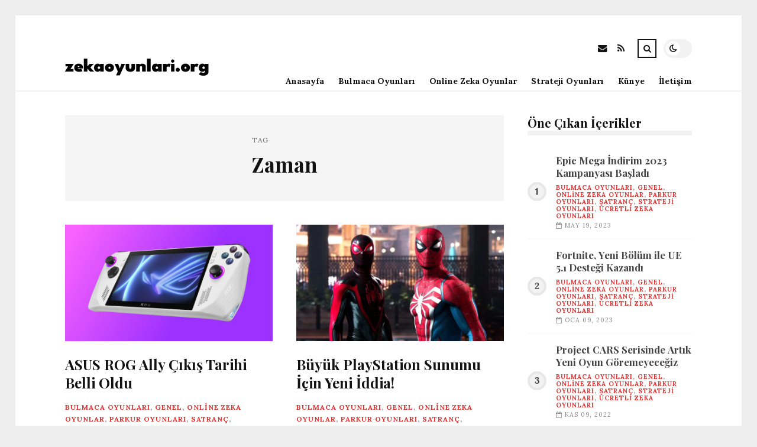

--- FILE ---
content_type: text/html; charset=UTF-8
request_url: https://zekaoyunlari.org/etiket/zaman
body_size: 11488
content:
<!DOCTYPE html>
<html lang="tr">

<head>

	<meta charset="UTF-8" />
	<!-- Mobile Specific Metas -->
	<meta name="viewport" content="width=device-width, initial-scale=1, maximum-scale=5">

	<title>Zaman &#8211; zekaoyunlari.org | Eğlenirken Geliş</title>
<meta name='robots' content='max-image-preview:large' />
<link rel='dns-prefetch' href='//fonts.googleapis.com' />
<link rel="alternate" type="application/rss+xml" title="zekaoyunlari.org | Eğlenirken Geliş &raquo; akışı" href="https://zekaoyunlari.org/feed" />
<link rel="alternate" type="application/rss+xml" title="zekaoyunlari.org | Eğlenirken Geliş &raquo; yorum akışı" href="https://zekaoyunlari.org/comments/feed" />
<link rel="alternate" type="application/rss+xml" title="zekaoyunlari.org | Eğlenirken Geliş &raquo; Zaman etiket akışı" href="https://zekaoyunlari.org/etiket/zaman/feed" />
<style id='wp-img-auto-sizes-contain-inline-css' type='text/css'>
img:is([sizes=auto i],[sizes^="auto," i]){contain-intrinsic-size:3000px 1500px}
/*# sourceURL=wp-img-auto-sizes-contain-inline-css */
</style>
<style id='wp-emoji-styles-inline-css' type='text/css'>

	img.wp-smiley, img.emoji {
		display: inline !important;
		border: none !important;
		box-shadow: none !important;
		height: 1em !important;
		width: 1em !important;
		margin: 0 0.07em !important;
		vertical-align: -0.1em !important;
		background: none !important;
		padding: 0 !important;
	}
/*# sourceURL=wp-emoji-styles-inline-css */
</style>
<style id='wp-block-library-inline-css' type='text/css'>
:root{--wp-block-synced-color:#7a00df;--wp-block-synced-color--rgb:122,0,223;--wp-bound-block-color:var(--wp-block-synced-color);--wp-editor-canvas-background:#ddd;--wp-admin-theme-color:#007cba;--wp-admin-theme-color--rgb:0,124,186;--wp-admin-theme-color-darker-10:#006ba1;--wp-admin-theme-color-darker-10--rgb:0,107,160.5;--wp-admin-theme-color-darker-20:#005a87;--wp-admin-theme-color-darker-20--rgb:0,90,135;--wp-admin-border-width-focus:2px}@media (min-resolution:192dpi){:root{--wp-admin-border-width-focus:1.5px}}.wp-element-button{cursor:pointer}:root .has-very-light-gray-background-color{background-color:#eee}:root .has-very-dark-gray-background-color{background-color:#313131}:root .has-very-light-gray-color{color:#eee}:root .has-very-dark-gray-color{color:#313131}:root .has-vivid-green-cyan-to-vivid-cyan-blue-gradient-background{background:linear-gradient(135deg,#00d084,#0693e3)}:root .has-purple-crush-gradient-background{background:linear-gradient(135deg,#34e2e4,#4721fb 50%,#ab1dfe)}:root .has-hazy-dawn-gradient-background{background:linear-gradient(135deg,#faaca8,#dad0ec)}:root .has-subdued-olive-gradient-background{background:linear-gradient(135deg,#fafae1,#67a671)}:root .has-atomic-cream-gradient-background{background:linear-gradient(135deg,#fdd79a,#004a59)}:root .has-nightshade-gradient-background{background:linear-gradient(135deg,#330968,#31cdcf)}:root .has-midnight-gradient-background{background:linear-gradient(135deg,#020381,#2874fc)}:root{--wp--preset--font-size--normal:16px;--wp--preset--font-size--huge:42px}.has-regular-font-size{font-size:1em}.has-larger-font-size{font-size:2.625em}.has-normal-font-size{font-size:var(--wp--preset--font-size--normal)}.has-huge-font-size{font-size:var(--wp--preset--font-size--huge)}.has-text-align-center{text-align:center}.has-text-align-left{text-align:left}.has-text-align-right{text-align:right}.has-fit-text{white-space:nowrap!important}#end-resizable-editor-section{display:none}.aligncenter{clear:both}.items-justified-left{justify-content:flex-start}.items-justified-center{justify-content:center}.items-justified-right{justify-content:flex-end}.items-justified-space-between{justify-content:space-between}.screen-reader-text{border:0;clip-path:inset(50%);height:1px;margin:-1px;overflow:hidden;padding:0;position:absolute;width:1px;word-wrap:normal!important}.screen-reader-text:focus{background-color:#ddd;clip-path:none;color:#444;display:block;font-size:1em;height:auto;left:5px;line-height:normal;padding:15px 23px 14px;text-decoration:none;top:5px;width:auto;z-index:100000}html :where(.has-border-color){border-style:solid}html :where([style*=border-top-color]){border-top-style:solid}html :where([style*=border-right-color]){border-right-style:solid}html :where([style*=border-bottom-color]){border-bottom-style:solid}html :where([style*=border-left-color]){border-left-style:solid}html :where([style*=border-width]){border-style:solid}html :where([style*=border-top-width]){border-top-style:solid}html :where([style*=border-right-width]){border-right-style:solid}html :where([style*=border-bottom-width]){border-bottom-style:solid}html :where([style*=border-left-width]){border-left-style:solid}html :where(img[class*=wp-image-]){height:auto;max-width:100%}:where(figure){margin:0 0 1em}html :where(.is-position-sticky){--wp-admin--admin-bar--position-offset:var(--wp-admin--admin-bar--height,0px)}@media screen and (max-width:600px){html :where(.is-position-sticky){--wp-admin--admin-bar--position-offset:0px}}

/*# sourceURL=wp-block-library-inline-css */
</style><style id='global-styles-inline-css' type='text/css'>
:root{--wp--preset--aspect-ratio--square: 1;--wp--preset--aspect-ratio--4-3: 4/3;--wp--preset--aspect-ratio--3-4: 3/4;--wp--preset--aspect-ratio--3-2: 3/2;--wp--preset--aspect-ratio--2-3: 2/3;--wp--preset--aspect-ratio--16-9: 16/9;--wp--preset--aspect-ratio--9-16: 9/16;--wp--preset--color--black: #000000;--wp--preset--color--cyan-bluish-gray: #abb8c3;--wp--preset--color--white: #ffffff;--wp--preset--color--pale-pink: #f78da7;--wp--preset--color--vivid-red: #cf2e2e;--wp--preset--color--luminous-vivid-orange: #ff6900;--wp--preset--color--luminous-vivid-amber: #fcb900;--wp--preset--color--light-green-cyan: #7bdcb5;--wp--preset--color--vivid-green-cyan: #00d084;--wp--preset--color--pale-cyan-blue: #8ed1fc;--wp--preset--color--vivid-cyan-blue: #0693e3;--wp--preset--color--vivid-purple: #9b51e0;--wp--preset--gradient--vivid-cyan-blue-to-vivid-purple: linear-gradient(135deg,rgb(6,147,227) 0%,rgb(155,81,224) 100%);--wp--preset--gradient--light-green-cyan-to-vivid-green-cyan: linear-gradient(135deg,rgb(122,220,180) 0%,rgb(0,208,130) 100%);--wp--preset--gradient--luminous-vivid-amber-to-luminous-vivid-orange: linear-gradient(135deg,rgb(252,185,0) 0%,rgb(255,105,0) 100%);--wp--preset--gradient--luminous-vivid-orange-to-vivid-red: linear-gradient(135deg,rgb(255,105,0) 0%,rgb(207,46,46) 100%);--wp--preset--gradient--very-light-gray-to-cyan-bluish-gray: linear-gradient(135deg,rgb(238,238,238) 0%,rgb(169,184,195) 100%);--wp--preset--gradient--cool-to-warm-spectrum: linear-gradient(135deg,rgb(74,234,220) 0%,rgb(151,120,209) 20%,rgb(207,42,186) 40%,rgb(238,44,130) 60%,rgb(251,105,98) 80%,rgb(254,248,76) 100%);--wp--preset--gradient--blush-light-purple: linear-gradient(135deg,rgb(255,206,236) 0%,rgb(152,150,240) 100%);--wp--preset--gradient--blush-bordeaux: linear-gradient(135deg,rgb(254,205,165) 0%,rgb(254,45,45) 50%,rgb(107,0,62) 100%);--wp--preset--gradient--luminous-dusk: linear-gradient(135deg,rgb(255,203,112) 0%,rgb(199,81,192) 50%,rgb(65,88,208) 100%);--wp--preset--gradient--pale-ocean: linear-gradient(135deg,rgb(255,245,203) 0%,rgb(182,227,212) 50%,rgb(51,167,181) 100%);--wp--preset--gradient--electric-grass: linear-gradient(135deg,rgb(202,248,128) 0%,rgb(113,206,126) 100%);--wp--preset--gradient--midnight: linear-gradient(135deg,rgb(2,3,129) 0%,rgb(40,116,252) 100%);--wp--preset--font-size--small: 13px;--wp--preset--font-size--medium: 20px;--wp--preset--font-size--large: 36px;--wp--preset--font-size--x-large: 42px;--wp--preset--spacing--20: 0.44rem;--wp--preset--spacing--30: 0.67rem;--wp--preset--spacing--40: 1rem;--wp--preset--spacing--50: 1.5rem;--wp--preset--spacing--60: 2.25rem;--wp--preset--spacing--70: 3.38rem;--wp--preset--spacing--80: 5.06rem;--wp--preset--shadow--natural: 6px 6px 9px rgba(0, 0, 0, 0.2);--wp--preset--shadow--deep: 12px 12px 50px rgba(0, 0, 0, 0.4);--wp--preset--shadow--sharp: 6px 6px 0px rgba(0, 0, 0, 0.2);--wp--preset--shadow--outlined: 6px 6px 0px -3px rgb(255, 255, 255), 6px 6px rgb(0, 0, 0);--wp--preset--shadow--crisp: 6px 6px 0px rgb(0, 0, 0);}:where(.is-layout-flex){gap: 0.5em;}:where(.is-layout-grid){gap: 0.5em;}body .is-layout-flex{display: flex;}.is-layout-flex{flex-wrap: wrap;align-items: center;}.is-layout-flex > :is(*, div){margin: 0;}body .is-layout-grid{display: grid;}.is-layout-grid > :is(*, div){margin: 0;}:where(.wp-block-columns.is-layout-flex){gap: 2em;}:where(.wp-block-columns.is-layout-grid){gap: 2em;}:where(.wp-block-post-template.is-layout-flex){gap: 1.25em;}:where(.wp-block-post-template.is-layout-grid){gap: 1.25em;}.has-black-color{color: var(--wp--preset--color--black) !important;}.has-cyan-bluish-gray-color{color: var(--wp--preset--color--cyan-bluish-gray) !important;}.has-white-color{color: var(--wp--preset--color--white) !important;}.has-pale-pink-color{color: var(--wp--preset--color--pale-pink) !important;}.has-vivid-red-color{color: var(--wp--preset--color--vivid-red) !important;}.has-luminous-vivid-orange-color{color: var(--wp--preset--color--luminous-vivid-orange) !important;}.has-luminous-vivid-amber-color{color: var(--wp--preset--color--luminous-vivid-amber) !important;}.has-light-green-cyan-color{color: var(--wp--preset--color--light-green-cyan) !important;}.has-vivid-green-cyan-color{color: var(--wp--preset--color--vivid-green-cyan) !important;}.has-pale-cyan-blue-color{color: var(--wp--preset--color--pale-cyan-blue) !important;}.has-vivid-cyan-blue-color{color: var(--wp--preset--color--vivid-cyan-blue) !important;}.has-vivid-purple-color{color: var(--wp--preset--color--vivid-purple) !important;}.has-black-background-color{background-color: var(--wp--preset--color--black) !important;}.has-cyan-bluish-gray-background-color{background-color: var(--wp--preset--color--cyan-bluish-gray) !important;}.has-white-background-color{background-color: var(--wp--preset--color--white) !important;}.has-pale-pink-background-color{background-color: var(--wp--preset--color--pale-pink) !important;}.has-vivid-red-background-color{background-color: var(--wp--preset--color--vivid-red) !important;}.has-luminous-vivid-orange-background-color{background-color: var(--wp--preset--color--luminous-vivid-orange) !important;}.has-luminous-vivid-amber-background-color{background-color: var(--wp--preset--color--luminous-vivid-amber) !important;}.has-light-green-cyan-background-color{background-color: var(--wp--preset--color--light-green-cyan) !important;}.has-vivid-green-cyan-background-color{background-color: var(--wp--preset--color--vivid-green-cyan) !important;}.has-pale-cyan-blue-background-color{background-color: var(--wp--preset--color--pale-cyan-blue) !important;}.has-vivid-cyan-blue-background-color{background-color: var(--wp--preset--color--vivid-cyan-blue) !important;}.has-vivid-purple-background-color{background-color: var(--wp--preset--color--vivid-purple) !important;}.has-black-border-color{border-color: var(--wp--preset--color--black) !important;}.has-cyan-bluish-gray-border-color{border-color: var(--wp--preset--color--cyan-bluish-gray) !important;}.has-white-border-color{border-color: var(--wp--preset--color--white) !important;}.has-pale-pink-border-color{border-color: var(--wp--preset--color--pale-pink) !important;}.has-vivid-red-border-color{border-color: var(--wp--preset--color--vivid-red) !important;}.has-luminous-vivid-orange-border-color{border-color: var(--wp--preset--color--luminous-vivid-orange) !important;}.has-luminous-vivid-amber-border-color{border-color: var(--wp--preset--color--luminous-vivid-amber) !important;}.has-light-green-cyan-border-color{border-color: var(--wp--preset--color--light-green-cyan) !important;}.has-vivid-green-cyan-border-color{border-color: var(--wp--preset--color--vivid-green-cyan) !important;}.has-pale-cyan-blue-border-color{border-color: var(--wp--preset--color--pale-cyan-blue) !important;}.has-vivid-cyan-blue-border-color{border-color: var(--wp--preset--color--vivid-cyan-blue) !important;}.has-vivid-purple-border-color{border-color: var(--wp--preset--color--vivid-purple) !important;}.has-vivid-cyan-blue-to-vivid-purple-gradient-background{background: var(--wp--preset--gradient--vivid-cyan-blue-to-vivid-purple) !important;}.has-light-green-cyan-to-vivid-green-cyan-gradient-background{background: var(--wp--preset--gradient--light-green-cyan-to-vivid-green-cyan) !important;}.has-luminous-vivid-amber-to-luminous-vivid-orange-gradient-background{background: var(--wp--preset--gradient--luminous-vivid-amber-to-luminous-vivid-orange) !important;}.has-luminous-vivid-orange-to-vivid-red-gradient-background{background: var(--wp--preset--gradient--luminous-vivid-orange-to-vivid-red) !important;}.has-very-light-gray-to-cyan-bluish-gray-gradient-background{background: var(--wp--preset--gradient--very-light-gray-to-cyan-bluish-gray) !important;}.has-cool-to-warm-spectrum-gradient-background{background: var(--wp--preset--gradient--cool-to-warm-spectrum) !important;}.has-blush-light-purple-gradient-background{background: var(--wp--preset--gradient--blush-light-purple) !important;}.has-blush-bordeaux-gradient-background{background: var(--wp--preset--gradient--blush-bordeaux) !important;}.has-luminous-dusk-gradient-background{background: var(--wp--preset--gradient--luminous-dusk) !important;}.has-pale-ocean-gradient-background{background: var(--wp--preset--gradient--pale-ocean) !important;}.has-electric-grass-gradient-background{background: var(--wp--preset--gradient--electric-grass) !important;}.has-midnight-gradient-background{background: var(--wp--preset--gradient--midnight) !important;}.has-small-font-size{font-size: var(--wp--preset--font-size--small) !important;}.has-medium-font-size{font-size: var(--wp--preset--font-size--medium) !important;}.has-large-font-size{font-size: var(--wp--preset--font-size--large) !important;}.has-x-large-font-size{font-size: var(--wp--preset--font-size--x-large) !important;}
/*# sourceURL=global-styles-inline-css */
</style>

<style id='classic-theme-styles-inline-css' type='text/css'>
/*! This file is auto-generated */
.wp-block-button__link{color:#fff;background-color:#32373c;border-radius:9999px;box-shadow:none;text-decoration:none;padding:calc(.667em + 2px) calc(1.333em + 2px);font-size:1.125em}.wp-block-file__button{background:#32373c;color:#fff;text-decoration:none}
/*# sourceURL=/wp-includes/css/classic-themes.min.css */
</style>
<link rel='stylesheet' id='font-awesome-css' href='https://zekaoyunlari.org/wp-content/themes/tulip/css/font-awesome.min.css?ver=4.7.0' type='text/css' media='all' />
<link rel='stylesheet' id='owl-carousel-css' href='https://zekaoyunlari.org/wp-content/themes/tulip/css/owl.carousel.min.css?ver=2.3.4' type='text/css' media='all' />
<link rel='stylesheet' id='tulip-google-fonts-css' href='https://fonts.googleapis.com/css2?family=Lora:ital,wght@0,400;0,700;1,400;1,700&#038;family=Playfair+Display:ital,wght@0,400;0,700;1,400;1,700&#038;display=swap' type='text/css' media='all' />
<link rel='stylesheet' id='tulip-style-css' href='https://zekaoyunlari.org/wp-content/themes/tulip/style.css?ver=6.9' type='text/css' media='all' />
<style id='tulip-style-inline-css' type='text/css'>

	:root {
		--fl-body-font-size: 14px;
		--fl-body-font: "Lora", "Times New Roman", serif;
		--fl-headings-font: "Playfair Display", "Times New Roman", serif;
		--fl-headings-font-weight: 700;

	    --fl-accent-color: #dd3333;
	    --fl-body-background: #ededed;
	    --fl-blog-background: #ffffff;
	    --fl-body-color: #444444;
	    --fl-headings-color: #121212;
	    --fl-meta-color: #888888;
	    --fl-button-background: #121212;
	    --fl-box-background: #f5f5f5;
	    --fl-box-color: #121212;

	    --fl-header-background: #ffffff;
	    --fl-header-color: #121212;
	    --fl-submenu-background: #ffffff;
	    --fl-submenu-color: #121212;

		--fl-footer-background: #f5f5f5;
		--fl-footer-color: #444444;
		--fl-footer-headings-color: #121212;
		--fl-copyright-background: #121212;
		--fl-copyright-color: #ffffff;

	    --fl-input-background: #ffffff;

	    --fl-widgets-border-color: rgba(128,128,128,0.1);		    
	    --fl-footer-widgets-border-color: rgba(128,128,128,0.1);		    

	    --fl-overlay-background: rgba(255,255,255,0.7);
	    --fl-overlay-background-hover: rgba(255,255,255,0.95);
	}

	
		[data-theme="dark"] {
		    --fl-body-background: #121212;
		    --fl-blog-background: #1e1e1e;
		    --fl-body-color: #aaaaaa;
		    --fl-headings-color: #ffffff;
		    --fl-meta-color: #777777;		    
		    --fl-button-background: #2c2c2c;
		    --fl-box-background: #222222;
		    --fl-box-color: #ffffff;

		    --fl-header-background: #1e1e1e;
		    --fl-header-color: #ffffff;
		    --fl-submenu-background: #222222;
		    --fl-submenu-color: #ffffff;

		    --fl-footer-background: #222222;
			--fl-footer-color: #aaaaaa;
			--fl-footer-headings-color: #ffffff;
			--fl-copyright-background: #2c2c2c;
			--fl-copyright-color: #ffffff;

		    --fl-input-background: #121212;

		    --fl-widgets-border-color: #252525;
		    --fl-footer-widgets-border-color: #333333;

		    --fl-overlay-background: rgba(30,30,30,0.7);
		    --fl-overlay-background-hover: rgba(30,30,30,0.95);
		}
	
/*# sourceURL=tulip-style-inline-css */
</style>
<script type="text/javascript" src="https://zekaoyunlari.org/wp-includes/js/jquery/jquery.min.js?ver=3.7.1" id="jquery-core-js"></script>
<script type="text/javascript" src="https://zekaoyunlari.org/wp-includes/js/jquery/jquery-migrate.min.js?ver=3.4.1" id="jquery-migrate-js"></script>
<link rel="https://api.w.org/" href="https://zekaoyunlari.org/wp-json/" /><link rel="alternate" title="JSON" type="application/json" href="https://zekaoyunlari.org/wp-json/wp/v2/tags/120" /><link rel="EditURI" type="application/rsd+xml" title="RSD" href="https://zekaoyunlari.org/xmlrpc.php?rsd" />
<meta name="generator" content="WordPress 6.9" />
        <script type="text/javascript">
            const userPrefersDark = window.matchMedia && window.matchMedia('(prefers-color-scheme: dark)').matches;
            if ( document.cookie.indexOf('tulip_color_theme=dark') > -1 || (userPrefersDark && document.cookie.indexOf('tulip_color_theme=light') === -1) ) {
                document.documentElement.setAttribute('data-theme', 'dark');
                document.addEventListener("DOMContentLoaded", function() {
                    document.getElementById('fl-darkmode').checked = true;
                });
            }
        </script>
        <link rel="icon" href="https://zekaoyunlari.org/wp-content/uploads/2022/09/cropped-192626-32x32.png" sizes="32x32" />
<link rel="icon" href="https://zekaoyunlari.org/wp-content/uploads/2022/09/cropped-192626-192x192.png" sizes="192x192" />
<link rel="apple-touch-icon" href="https://zekaoyunlari.org/wp-content/uploads/2022/09/cropped-192626-180x180.png" />
<meta name="msapplication-TileImage" content="https://zekaoyunlari.org/wp-content/uploads/2022/09/cropped-192626-270x270.png" />

</head>
<body class="archive tag tag-zaman tag-120 wp-custom-logo wp-embed-responsive wp-theme-tulip">

	
	<div id="fl-blog-container">
		
		<!-- Header -->
		<header id="fl-header">
			<div class="fl-flex fl-container">
			    <div id="fl-logo">
				    				        <a href='https://zekaoyunlari.org/' title='zekaoyunlari.org | Eğlenirken Geliş' rel='home'>

				        	<img class="light-logo" src="https://zekaoyunlari.org/wp-content/uploads/2023/09/Calisma-Yuzeyi-1.png" alt="zekaoyunlari.org | Eğlenirken Geliş" width="244" height="61"><img class="dark-logo" src="https://zekaoyunlari.org/wp-content/uploads/2023/09/Calisma-Yuzeyi-1-1.png" alt="zekaoyunlari.org | Eğlenirken Geliş" width="244" height="61">				        </a>
									</div>
				<div id="fl-navigation" class="fl-flex">
					<div id="fl-top-bar">

												    <label class="fl-theme-switch" for="fl-darkmode">
						        <input type="checkbox" id="fl-darkmode">
						        <div class="slider"></div>
							</label>
							
							<div class="search">
								<div class="search-icon">
									<i class="fa fa-search"></i>
									<i class="fa fa-times"></i>
								</div>
								<form role="search" method="get" class="searchform" action="https://zekaoyunlari.org/">
    <input class="search-input" type="text" value="" placeholder="Arama yap..." name="s" />
</form>							</div>
						<div class="social-icons">













  
    <a href="mailto:bsiteler4@gmail.com" target="_blank"><i class="fa fa-envelope"></i><span>E-mail</span></a>

  
    <a href="https://zekaoyunlari.org/feed" target="_blank"><i class="fa fa-rss"></i><span>RSS</span></a>

</div>					</div>
					<div id="fl-header-menu">						
						<div class="menu-ana-menu-container"><ul id="menu-ana-menu" class="menu"><li id="menu-item-6465" class="menu-item menu-item-type-custom menu-item-object-custom menu-item-home menu-item-6465"><a href="https://zekaoyunlari.org">Anasayfa</a></li>
<li id="menu-item-2734" class="menu-item menu-item-type-taxonomy menu-item-object-category menu-item-2734"><a href="https://zekaoyunlari.org/kategori/bulmaca-oyunlari">Bulmaca Oyunları</a></li>
<li id="menu-item-2735" class="menu-item menu-item-type-taxonomy menu-item-object-category menu-item-2735"><a href="https://zekaoyunlari.org/kategori/online-zeka-oyunlar">Online Zeka Oyunlar</a></li>
<li id="menu-item-2738" class="menu-item menu-item-type-taxonomy menu-item-object-category menu-item-2738"><a href="https://zekaoyunlari.org/kategori/strateji-oyunlari">Strateji Oyunları</a></li>
<li id="menu-item-6466" class="menu-item menu-item-type-post_type menu-item-object-page menu-item-6466"><a href="https://zekaoyunlari.org/kunye">Künye</a></li>
<li id="menu-item-6467" class="menu-item menu-item-type-post_type menu-item-object-page menu-item-6467"><a href="https://zekaoyunlari.org/iletisim">İletişim</a></li>
</ul></div>						
					</div>
				</div>
				<div id="fl-mobile-menu">
					<span>
						Menu						<i class="fa fa-navicon fa-lg"></i>
					</span>
				</div>
			</div>
		</header>
<div id="fl-content" class="fl-flex fl-container">
	<!--Posts Loop -->
	<div id="fl-blogposts" class="fl-flex ">

			<div id="fl-box" class="fl-flex">
				<div class="info">
				    <span class="fl-meta">Tag</span>
					<h1 class="title">Zaman</h1>
									</div>
			</div>

			<div class="posts-loop fl-flex ">
            <article id="post-6047" class="fl-post grid post-6047 post type-post status-publish format-standard has-post-thumbnail hentry category-bulmaca-oyunlari category-genel category-online-zeka-oyunlar category-parkur-oyunlari category-satranc category-strateji-oyunlari category-ucretli-zeka-oyunlari tag-asus tag-zaman">

                <div class="fl-picture"><a href="https://zekaoyunlari.org/asus-rog-ally-cikis-tarihi-belli-oldu.html">ASUS ROG Ally Çıkış Tarihi Belli Oldu<img width="576" height="324" src="https://zekaoyunlari.org/wp-content/uploads/2023/04/asus-rog-ally-cikis-tarihi-belli-oldu-2xv9SYpN.jpg" class="attachment-tulip_medium_thumb size-tulip_medium_thumb wp-post-image" alt="" decoding="async" fetchpriority="high" srcset="https://zekaoyunlari.org/wp-content/uploads/2023/04/asus-rog-ally-cikis-tarihi-belli-oldu-2xv9SYpN.jpg 1920w, https://zekaoyunlari.org/wp-content/uploads/2023/04/asus-rog-ally-cikis-tarihi-belli-oldu-2xv9SYpN-300x169.jpg 300w, https://zekaoyunlari.org/wp-content/uploads/2023/04/asus-rog-ally-cikis-tarihi-belli-oldu-2xv9SYpN-1024x576.jpg 1024w, https://zekaoyunlari.org/wp-content/uploads/2023/04/asus-rog-ally-cikis-tarihi-belli-oldu-2xv9SYpN-768x432.jpg 768w, https://zekaoyunlari.org/wp-content/uploads/2023/04/asus-rog-ally-cikis-tarihi-belli-oldu-2xv9SYpN-1536x864.jpg 1536w, https://zekaoyunlari.org/wp-content/uploads/2023/04/asus-rog-ally-cikis-tarihi-belli-oldu-2xv9SYpN-195x110.jpg 195w, https://zekaoyunlari.org/wp-content/uploads/2023/04/asus-rog-ally-cikis-tarihi-belli-oldu-2xv9SYpN-390x220.jpg 390w, https://zekaoyunlari.org/wp-content/uploads/2023/04/asus-rog-ally-cikis-tarihi-belli-oldu-2xv9SYpN-1170x658.jpg 1170w" sizes="(max-width: 576px) 100vw, 576px" /></a></div>
                <div class="fl-post-header">
                    <h3 class="title"><a href="https://zekaoyunlari.org/asus-rog-ally-cikis-tarihi-belli-oldu.html">ASUS ROG Ally Çıkış Tarihi Belli Oldu</a></h3>
                    <div class="fl-meta-wrap">
                        <span class="fl-meta category"><a href="https://zekaoyunlari.org/kategori/bulmaca-oyunlari" rel="category tag">Bulmaca Oyunları</a>, <a href="https://zekaoyunlari.org/kategori/genel" rel="category tag">Genel</a>, <a href="https://zekaoyunlari.org/kategori/online-zeka-oyunlar" rel="category tag">Online Zeka Oyunlar</a>, <a href="https://zekaoyunlari.org/kategori/parkur-oyunlari" rel="category tag">Parkur Oyunları</a>, <a href="https://zekaoyunlari.org/kategori/satranc" rel="category tag">Satranç</a>, <a href="https://zekaoyunlari.org/kategori/strateji-oyunlari" rel="category tag">Strateji Oyunları</a>, <a href="https://zekaoyunlari.org/kategori/ucretli-zeka-oyunlari" rel="category tag">Ücretli Zeka Oyunları</a></span>

                        
                                                <span class="fl-meta"><i class="fa fa-calendar-o"></i>Nis 26, 2023</span>
                        
                                                        <span class="fl-meta"><i class="fa fa-comment-o"></i><a href="https://zekaoyunlari.org/asus-rog-ally-cikis-tarihi-belli-oldu.html#respond">Yorum Yok</a></span>
                                                </div>
                </div>

                <div class="fl-post-excerpt">               
                    <p>Steam Deck rakibi, önümüzdeki ay çıkıyor&#8230;</p>
                </div>

                <div class="fl-article-footer fl-flex">
                    <a class="fl-read-more button" href="https://zekaoyunlari.org/asus-rog-ally-cikis-tarihi-belli-oldu.html">Okumaya Devam Et</a><div class="fl-sharing">
    <span class="fl-meta">Paylaş</span>
    <a href="https://www.facebook.com/sharer.php?u=https://zekaoyunlari.org/asus-rog-ally-cikis-tarihi-belli-oldu.html" title="Share on Facebook" target="_blank" rel="noreferrer">
        <i class="fa fa-facebook"></i>
        <span>Share on Facebook</span>
    </a>
    <a href="https://www.twitter.com/share?url=&text=ASUS+ROG+Ally+%C3%87%C4%B1k%C4%B1%C5%9F+Tarihi+Belli+Oldu-https://zekaoyunlari.org/asus-rog-ally-cikis-tarihi-belli-oldu.html" title="Tweet This!" target="_blank" rel="noreferrer">
        <i class="fa fa-twitter"></i>
        <span>Tweet This!</span>
    </a>
    <a href="https://www.linkedin.com/sharing/share-offsite/?url=https://zekaoyunlari.org/asus-rog-ally-cikis-tarihi-belli-oldu.html" title="Share on LinkedIn" target="_blank" rel="noreferrer">
        <i class="fa fa-linkedin"></i>
        <span>Share on LinkedIn</span>
    </a>
    <a href="https://pinterest.com/pin/create/button/?url=https://zekaoyunlari.org/asus-rog-ally-cikis-tarihi-belli-oldu.html&amp;media=https://zekaoyunlari.org/wp-content/uploads/2023/04/asus-rog-ally-cikis-tarihi-belli-oldu-2xv9SYpN.jpg" title="Pin this!" target="_blank" rel="noreferrer">
        <i class="fa fa-pinterest-p"></i>
        <span>Pin this!</span>
    </a>
</div>
                </div>

            </article>
        
            <article id="post-5713" class="fl-post grid post-5713 post type-post status-publish format-standard has-post-thumbnail hentry category-bulmaca-oyunlari category-genel category-online-zeka-oyunlar category-parkur-oyunlari category-satranc category-strateji-oyunlari category-ucretli-zeka-oyunlari tag-ayinda tag-oyun tag-zaman">

                <div class="fl-picture"><a href="https://zekaoyunlari.org/buyuk-playstation-sunumu-icin-yeni-iddia.html">Büyük PlayStation Sunumu İçin Yeni İddia!<img width="576" height="324" src="https://zekaoyunlari.org/wp-content/uploads/2023/04/buyuk-playstation-sunumu-icin-yeni-iddia-g1vTbS7u.jpg" class="attachment-tulip_medium_thumb size-tulip_medium_thumb wp-post-image" alt="" decoding="async" srcset="https://zekaoyunlari.org/wp-content/uploads/2023/04/buyuk-playstation-sunumu-icin-yeni-iddia-g1vTbS7u.jpg 1200w, https://zekaoyunlari.org/wp-content/uploads/2023/04/buyuk-playstation-sunumu-icin-yeni-iddia-g1vTbS7u-300x169.jpg 300w, https://zekaoyunlari.org/wp-content/uploads/2023/04/buyuk-playstation-sunumu-icin-yeni-iddia-g1vTbS7u-1024x576.jpg 1024w, https://zekaoyunlari.org/wp-content/uploads/2023/04/buyuk-playstation-sunumu-icin-yeni-iddia-g1vTbS7u-768x432.jpg 768w, https://zekaoyunlari.org/wp-content/uploads/2023/04/buyuk-playstation-sunumu-icin-yeni-iddia-g1vTbS7u-195x110.jpg 195w, https://zekaoyunlari.org/wp-content/uploads/2023/04/buyuk-playstation-sunumu-icin-yeni-iddia-g1vTbS7u-390x220.jpg 390w, https://zekaoyunlari.org/wp-content/uploads/2023/04/buyuk-playstation-sunumu-icin-yeni-iddia-g1vTbS7u-1170x658.jpg 1170w" sizes="(max-width: 576px) 100vw, 576px" /></a></div>
                <div class="fl-post-header">
                    <h3 class="title"><a href="https://zekaoyunlari.org/buyuk-playstation-sunumu-icin-yeni-iddia.html">Büyük PlayStation Sunumu İçin Yeni İddia!</a></h3>
                    <div class="fl-meta-wrap">
                        <span class="fl-meta category"><a href="https://zekaoyunlari.org/kategori/bulmaca-oyunlari" rel="category tag">Bulmaca Oyunları</a>, <a href="https://zekaoyunlari.org/kategori/genel" rel="category tag">Genel</a>, <a href="https://zekaoyunlari.org/kategori/online-zeka-oyunlar" rel="category tag">Online Zeka Oyunlar</a>, <a href="https://zekaoyunlari.org/kategori/parkur-oyunlari" rel="category tag">Parkur Oyunları</a>, <a href="https://zekaoyunlari.org/kategori/satranc" rel="category tag">Satranç</a>, <a href="https://zekaoyunlari.org/kategori/strateji-oyunlari" rel="category tag">Strateji Oyunları</a>, <a href="https://zekaoyunlari.org/kategori/ucretli-zeka-oyunlari" rel="category tag">Ücretli Zeka Oyunları</a></span>

                        
                                                <span class="fl-meta"><i class="fa fa-calendar-o"></i>Nis 01, 2023</span>
                        
                                                        <span class="fl-meta"><i class="fa fa-comment-o"></i><a href="https://zekaoyunlari.org/buyuk-playstation-sunumu-icin-yeni-iddia.html#respond">Yorum Yok</a></span>
                                                </div>
                </div>

                <div class="fl-post-excerpt">               
                    <p>Heyecan Mevcut mı, heyecan?</p>
                </div>

                <div class="fl-article-footer fl-flex">
                    <a class="fl-read-more button" href="https://zekaoyunlari.org/buyuk-playstation-sunumu-icin-yeni-iddia.html">Okumaya Devam Et</a><div class="fl-sharing">
    <span class="fl-meta">Paylaş</span>
    <a href="https://www.facebook.com/sharer.php?u=https://zekaoyunlari.org/buyuk-playstation-sunumu-icin-yeni-iddia.html" title="Share on Facebook" target="_blank" rel="noreferrer">
        <i class="fa fa-facebook"></i>
        <span>Share on Facebook</span>
    </a>
    <a href="https://www.twitter.com/share?url=&text=B%C3%BCy%C3%BCk+PlayStation+Sunumu+%C4%B0%C3%A7in+Yeni+%C4%B0ddia%21-https://zekaoyunlari.org/buyuk-playstation-sunumu-icin-yeni-iddia.html" title="Tweet This!" target="_blank" rel="noreferrer">
        <i class="fa fa-twitter"></i>
        <span>Tweet This!</span>
    </a>
    <a href="https://www.linkedin.com/sharing/share-offsite/?url=https://zekaoyunlari.org/buyuk-playstation-sunumu-icin-yeni-iddia.html" title="Share on LinkedIn" target="_blank" rel="noreferrer">
        <i class="fa fa-linkedin"></i>
        <span>Share on LinkedIn</span>
    </a>
    <a href="https://pinterest.com/pin/create/button/?url=https://zekaoyunlari.org/buyuk-playstation-sunumu-icin-yeni-iddia.html&amp;media=https://zekaoyunlari.org/wp-content/uploads/2023/04/buyuk-playstation-sunumu-icin-yeni-iddia-g1vTbS7u.jpg" title="Pin this!" target="_blank" rel="noreferrer">
        <i class="fa fa-pinterest-p"></i>
        <span>Pin this!</span>
    </a>
</div>
                </div>

            </article>
        
            <article id="post-5556" class="fl-post grid post-5556 post type-post status-publish format-standard has-post-thumbnail hentry category-bulmaca-oyunlari category-genel category-online-zeka-oyunlar category-parkur-oyunlari category-satranc category-strateji-oyunlari category-ucretli-zeka-oyunlari tag-gollum tag-kara tag-zaman">

                <div class="fl-picture"><a href="https://zekaoyunlari.org/yeni-the-lord-of-the-rings-gollum-cikis-tarihi-aciklandi.html">Yeni The Lord of the Rings: Gollum Çıkış Tarihi Açıklandı<img width="576" height="324" src="https://zekaoyunlari.org/wp-content/uploads/2023/03/yeni-the-lord-of-the-rings-gollum-cikis-tarihi-aciklandi-57ahUgDk.jpg" class="attachment-tulip_medium_thumb size-tulip_medium_thumb wp-post-image" alt="" decoding="async" srcset="https://zekaoyunlari.org/wp-content/uploads/2023/03/yeni-the-lord-of-the-rings-gollum-cikis-tarihi-aciklandi-57ahUgDk.jpg 768w, https://zekaoyunlari.org/wp-content/uploads/2023/03/yeni-the-lord-of-the-rings-gollum-cikis-tarihi-aciklandi-57ahUgDk-300x169.jpg 300w, https://zekaoyunlari.org/wp-content/uploads/2023/03/yeni-the-lord-of-the-rings-gollum-cikis-tarihi-aciklandi-57ahUgDk-195x110.jpg 195w, https://zekaoyunlari.org/wp-content/uploads/2023/03/yeni-the-lord-of-the-rings-gollum-cikis-tarihi-aciklandi-57ahUgDk-390x220.jpg 390w" sizes="(max-width: 576px) 100vw, 576px" /></a></div>
                <div class="fl-post-header">
                    <h3 class="title"><a href="https://zekaoyunlari.org/yeni-the-lord-of-the-rings-gollum-cikis-tarihi-aciklandi.html">Yeni The Lord of the Rings: Gollum Çıkış Tarihi Açıklandı</a></h3>
                    <div class="fl-meta-wrap">
                        <span class="fl-meta category"><a href="https://zekaoyunlari.org/kategori/bulmaca-oyunlari" rel="category tag">Bulmaca Oyunları</a>, <a href="https://zekaoyunlari.org/kategori/genel" rel="category tag">Genel</a>, <a href="https://zekaoyunlari.org/kategori/online-zeka-oyunlar" rel="category tag">Online Zeka Oyunlar</a>, <a href="https://zekaoyunlari.org/kategori/parkur-oyunlari" rel="category tag">Parkur Oyunları</a>, <a href="https://zekaoyunlari.org/kategori/satranc" rel="category tag">Satranç</a>, <a href="https://zekaoyunlari.org/kategori/strateji-oyunlari" rel="category tag">Strateji Oyunları</a>, <a href="https://zekaoyunlari.org/kategori/ucretli-zeka-oyunlari" rel="category tag">Ücretli Zeka Oyunları</a></span>

                        
                                                <span class="fl-meta"><i class="fa fa-calendar-o"></i>Mar 24, 2023</span>
                        
                                                        <span class="fl-meta"><i class="fa fa-comment-o"></i><a href="https://zekaoyunlari.org/yeni-the-lord-of-the-rings-gollum-cikis-tarihi-aciklandi.html#respond">Yorum Yok</a></span>
                                                </div>
                </div>

                <div class="fl-post-excerpt">               
                    <p>Umarız tekrardan ertelenmez&#8230;</p>
                </div>

                <div class="fl-article-footer fl-flex">
                    <a class="fl-read-more button" href="https://zekaoyunlari.org/yeni-the-lord-of-the-rings-gollum-cikis-tarihi-aciklandi.html">Okumaya Devam Et</a><div class="fl-sharing">
    <span class="fl-meta">Paylaş</span>
    <a href="https://www.facebook.com/sharer.php?u=https://zekaoyunlari.org/yeni-the-lord-of-the-rings-gollum-cikis-tarihi-aciklandi.html" title="Share on Facebook" target="_blank" rel="noreferrer">
        <i class="fa fa-facebook"></i>
        <span>Share on Facebook</span>
    </a>
    <a href="https://www.twitter.com/share?url=&text=Yeni+The+Lord+of+the+Rings%3A+Gollum+%C3%87%C4%B1k%C4%B1%C5%9F+Tarihi+A%C3%A7%C4%B1kland%C4%B1-https://zekaoyunlari.org/yeni-the-lord-of-the-rings-gollum-cikis-tarihi-aciklandi.html" title="Tweet This!" target="_blank" rel="noreferrer">
        <i class="fa fa-twitter"></i>
        <span>Tweet This!</span>
    </a>
    <a href="https://www.linkedin.com/sharing/share-offsite/?url=https://zekaoyunlari.org/yeni-the-lord-of-the-rings-gollum-cikis-tarihi-aciklandi.html" title="Share on LinkedIn" target="_blank" rel="noreferrer">
        <i class="fa fa-linkedin"></i>
        <span>Share on LinkedIn</span>
    </a>
    <a href="https://pinterest.com/pin/create/button/?url=https://zekaoyunlari.org/yeni-the-lord-of-the-rings-gollum-cikis-tarihi-aciklandi.html&amp;media=https://zekaoyunlari.org/wp-content/uploads/2023/03/yeni-the-lord-of-the-rings-gollum-cikis-tarihi-aciklandi-57ahUgDk.jpg" title="Pin this!" target="_blank" rel="noreferrer">
        <i class="fa fa-pinterest-p"></i>
        <span>Pin this!</span>
    </a>
</div>
                </div>

            </article>
        
            <article id="post-5099" class="fl-post grid post-5099 post type-post status-publish format-standard has-post-thumbnail hentry category-bulmaca-oyunlari category-genel category-online-zeka-oyunlar category-parkur-oyunlari category-satranc category-strateji-oyunlari category-ucretli-zeka-oyunlari tag-duyuru tag-hogwarts-legacy tag-oyun tag-tarihi tag-zaman">

                <div class="fl-picture"><a href="https://zekaoyunlari.org/hogwarts-legacynin-ps4-ve-xbox-one-versiyonlari-yine-ertelendi.html">Hogwarts Legacy’nin PS4 ve Xbox One Versiyonları Yine Ertelendi<img width="576" height="324" src="https://zekaoyunlari.org/wp-content/uploads/2023/03/hogwarts-legacynin-ps4-ve-xbox-one-versiyonlari-yine-ertelendi-qm818we4.jpg" class="attachment-tulip_medium_thumb size-tulip_medium_thumb wp-post-image" alt="" decoding="async" loading="lazy" srcset="https://zekaoyunlari.org/wp-content/uploads/2023/03/hogwarts-legacynin-ps4-ve-xbox-one-versiyonlari-yine-ertelendi-qm818we4.jpg 1600w, https://zekaoyunlari.org/wp-content/uploads/2023/03/hogwarts-legacynin-ps4-ve-xbox-one-versiyonlari-yine-ertelendi-qm818we4-300x169.jpg 300w, https://zekaoyunlari.org/wp-content/uploads/2023/03/hogwarts-legacynin-ps4-ve-xbox-one-versiyonlari-yine-ertelendi-qm818we4-1024x576.jpg 1024w, https://zekaoyunlari.org/wp-content/uploads/2023/03/hogwarts-legacynin-ps4-ve-xbox-one-versiyonlari-yine-ertelendi-qm818we4-768x432.jpg 768w, https://zekaoyunlari.org/wp-content/uploads/2023/03/hogwarts-legacynin-ps4-ve-xbox-one-versiyonlari-yine-ertelendi-qm818we4-1536x864.jpg 1536w, https://zekaoyunlari.org/wp-content/uploads/2023/03/hogwarts-legacynin-ps4-ve-xbox-one-versiyonlari-yine-ertelendi-qm818we4-195x110.jpg 195w, https://zekaoyunlari.org/wp-content/uploads/2023/03/hogwarts-legacynin-ps4-ve-xbox-one-versiyonlari-yine-ertelendi-qm818we4-390x220.jpg 390w, https://zekaoyunlari.org/wp-content/uploads/2023/03/hogwarts-legacynin-ps4-ve-xbox-one-versiyonlari-yine-ertelendi-qm818we4-1170x658.jpg 1170w" sizes="auto, (max-width: 576px) 100vw, 576px" /></a></div>
                <div class="fl-post-header">
                    <h3 class="title"><a href="https://zekaoyunlari.org/hogwarts-legacynin-ps4-ve-xbox-one-versiyonlari-yine-ertelendi.html">Hogwarts Legacy’nin PS4 ve Xbox One Versiyonları Yine Ertelendi</a></h3>
                    <div class="fl-meta-wrap">
                        <span class="fl-meta category"><a href="https://zekaoyunlari.org/kategori/bulmaca-oyunlari" rel="category tag">Bulmaca Oyunları</a>, <a href="https://zekaoyunlari.org/kategori/genel" rel="category tag">Genel</a>, <a href="https://zekaoyunlari.org/kategori/online-zeka-oyunlar" rel="category tag">Online Zeka Oyunlar</a>, <a href="https://zekaoyunlari.org/kategori/parkur-oyunlari" rel="category tag">Parkur Oyunları</a>, <a href="https://zekaoyunlari.org/kategori/satranc" rel="category tag">Satranç</a>, <a href="https://zekaoyunlari.org/kategori/strateji-oyunlari" rel="category tag">Strateji Oyunları</a>, <a href="https://zekaoyunlari.org/kategori/ucretli-zeka-oyunlari" rel="category tag">Ücretli Zeka Oyunları</a></span>

                        
                                                <span class="fl-meta"><i class="fa fa-calendar-o"></i>Mar 06, 2023</span>
                        
                                                        <span class="fl-meta"><i class="fa fa-comment-o"></i><a href="https://zekaoyunlari.org/hogwarts-legacynin-ps4-ve-xbox-one-versiyonlari-yine-ertelendi.html#respond">Yorum Yok</a></span>
                                                </div>
                </div>

                <div class="fl-post-excerpt">               
                    <p>Fazladan bir ay daha bekleyeceğiz&#8230;</p>
                </div>

                <div class="fl-article-footer fl-flex">
                    <a class="fl-read-more button" href="https://zekaoyunlari.org/hogwarts-legacynin-ps4-ve-xbox-one-versiyonlari-yine-ertelendi.html">Okumaya Devam Et</a><div class="fl-sharing">
    <span class="fl-meta">Paylaş</span>
    <a href="https://www.facebook.com/sharer.php?u=https://zekaoyunlari.org/hogwarts-legacynin-ps4-ve-xbox-one-versiyonlari-yine-ertelendi.html" title="Share on Facebook" target="_blank" rel="noreferrer">
        <i class="fa fa-facebook"></i>
        <span>Share on Facebook</span>
    </a>
    <a href="https://www.twitter.com/share?url=&text=Hogwarts+Legacy%E2%80%99nin+PS4+ve+Xbox+One+Versiyonlar%C4%B1+Yine+Ertelendi-https://zekaoyunlari.org/hogwarts-legacynin-ps4-ve-xbox-one-versiyonlari-yine-ertelendi.html" title="Tweet This!" target="_blank" rel="noreferrer">
        <i class="fa fa-twitter"></i>
        <span>Tweet This!</span>
    </a>
    <a href="https://www.linkedin.com/sharing/share-offsite/?url=https://zekaoyunlari.org/hogwarts-legacynin-ps4-ve-xbox-one-versiyonlari-yine-ertelendi.html" title="Share on LinkedIn" target="_blank" rel="noreferrer">
        <i class="fa fa-linkedin"></i>
        <span>Share on LinkedIn</span>
    </a>
    <a href="https://pinterest.com/pin/create/button/?url=https://zekaoyunlari.org/hogwarts-legacynin-ps4-ve-xbox-one-versiyonlari-yine-ertelendi.html&amp;media=https://zekaoyunlari.org/wp-content/uploads/2023/03/hogwarts-legacynin-ps4-ve-xbox-one-versiyonlari-yine-ertelendi-qm818we4.jpg" title="Pin this!" target="_blank" rel="noreferrer">
        <i class="fa fa-pinterest-p"></i>
        <span>Pin this!</span>
    </a>
</div>
                </div>

            </article>
        
            <article id="post-5067" class="fl-post grid post-5067 post type-post status-publish format-standard has-post-thumbnail hentry category-bulmaca-oyunlari category-genel category-online-zeka-oyunlar category-parkur-oyunlari category-satranc category-strateji-oyunlari category-ucretli-zeka-oyunlari tag-iddia tag-modeli tag-satisa tag-switch tag-zaman">

                <div class="fl-picture"><a href="https://zekaoyunlari.org/yeni-switch-modeli-bu-yil-cikabilirmis.html">Yeni Switch Modeli Bu Yıl Çıkabilirmiş<img width="576" height="307" src="https://zekaoyunlari.org/wp-content/uploads/2023/03/yeni-switch-modeli-bu-yil-cikabilirmis-LXaaGeA6.jpg" class="attachment-tulip_medium_thumb size-tulip_medium_thumb wp-post-image" alt="" decoding="async" loading="lazy" srcset="https://zekaoyunlari.org/wp-content/uploads/2023/03/yeni-switch-modeli-bu-yil-cikabilirmis-LXaaGeA6.jpg 1200w, https://zekaoyunlari.org/wp-content/uploads/2023/03/yeni-switch-modeli-bu-yil-cikabilirmis-LXaaGeA6-300x160.jpg 300w, https://zekaoyunlari.org/wp-content/uploads/2023/03/yeni-switch-modeli-bu-yil-cikabilirmis-LXaaGeA6-1024x546.jpg 1024w, https://zekaoyunlari.org/wp-content/uploads/2023/03/yeni-switch-modeli-bu-yil-cikabilirmis-LXaaGeA6-768x410.jpg 768w" sizes="auto, (max-width: 576px) 100vw, 576px" /></a></div>
                <div class="fl-post-header">
                    <h3 class="title"><a href="https://zekaoyunlari.org/yeni-switch-modeli-bu-yil-cikabilirmis.html">Yeni Switch Modeli Bu Yıl Çıkabilirmiş</a></h3>
                    <div class="fl-meta-wrap">
                        <span class="fl-meta category"><a href="https://zekaoyunlari.org/kategori/bulmaca-oyunlari" rel="category tag">Bulmaca Oyunları</a>, <a href="https://zekaoyunlari.org/kategori/genel" rel="category tag">Genel</a>, <a href="https://zekaoyunlari.org/kategori/online-zeka-oyunlar" rel="category tag">Online Zeka Oyunlar</a>, <a href="https://zekaoyunlari.org/kategori/parkur-oyunlari" rel="category tag">Parkur Oyunları</a>, <a href="https://zekaoyunlari.org/kategori/satranc" rel="category tag">Satranç</a>, <a href="https://zekaoyunlari.org/kategori/strateji-oyunlari" rel="category tag">Strateji Oyunları</a>, <a href="https://zekaoyunlari.org/kategori/ucretli-zeka-oyunlari" rel="category tag">Ücretli Zeka Oyunları</a></span>

                        
                                                <span class="fl-meta"><i class="fa fa-calendar-o"></i>Mar 04, 2023</span>
                        
                                                        <span class="fl-meta"><i class="fa fa-comment-o"></i><a href="https://zekaoyunlari.org/yeni-switch-modeli-bu-yil-cikabilirmis.html#respond">Yorum Yok</a></span>
                                                </div>
                </div>

                <div class="fl-post-excerpt">               
                    <p>Yeni modelle ilgili savlar gelmeye devam ediyor&#8230;</p>
                </div>

                <div class="fl-article-footer fl-flex">
                    <a class="fl-read-more button" href="https://zekaoyunlari.org/yeni-switch-modeli-bu-yil-cikabilirmis.html">Okumaya Devam Et</a><div class="fl-sharing">
    <span class="fl-meta">Paylaş</span>
    <a href="https://www.facebook.com/sharer.php?u=https://zekaoyunlari.org/yeni-switch-modeli-bu-yil-cikabilirmis.html" title="Share on Facebook" target="_blank" rel="noreferrer">
        <i class="fa fa-facebook"></i>
        <span>Share on Facebook</span>
    </a>
    <a href="https://www.twitter.com/share?url=&text=Yeni+Switch+Modeli+Bu+Y%C4%B1l+%C3%87%C4%B1kabilirmi%C5%9F-https://zekaoyunlari.org/yeni-switch-modeli-bu-yil-cikabilirmis.html" title="Tweet This!" target="_blank" rel="noreferrer">
        <i class="fa fa-twitter"></i>
        <span>Tweet This!</span>
    </a>
    <a href="https://www.linkedin.com/sharing/share-offsite/?url=https://zekaoyunlari.org/yeni-switch-modeli-bu-yil-cikabilirmis.html" title="Share on LinkedIn" target="_blank" rel="noreferrer">
        <i class="fa fa-linkedin"></i>
        <span>Share on LinkedIn</span>
    </a>
    <a href="https://pinterest.com/pin/create/button/?url=https://zekaoyunlari.org/yeni-switch-modeli-bu-yil-cikabilirmis.html&amp;media=https://zekaoyunlari.org/wp-content/uploads/2023/03/yeni-switch-modeli-bu-yil-cikabilirmis-LXaaGeA6.jpg" title="Pin this!" target="_blank" rel="noreferrer">
        <i class="fa fa-pinterest-p"></i>
        <span>Pin this!</span>
    </a>
</div>
                </div>

            </article>
        
            <article id="post-5011" class="fl-post grid post-5011 post type-post status-publish format-standard has-post-thumbnail hentry category-bulmaca-oyunlari category-genel category-online-zeka-oyunlar category-parkur-oyunlari category-satranc category-strateji-oyunlari category-ucretli-zeka-oyunlari tag-gears tag-ola tag-oyunun tag-zaman">

                <div class="fl-picture"><a href="https://zekaoyunlari.org/gears-6-icin-gelistirilme-asamasina-gecilmis.html">Gears 6 için Geliştirilme Aşamasına Geçilmiş<img width="576" height="324" src="https://zekaoyunlari.org/wp-content/uploads/2023/03/gears-6-icin-gelistirilme-asamasina-gecilmis-fzkuXQVm.jpg" class="attachment-tulip_medium_thumb size-tulip_medium_thumb wp-post-image" alt="" decoding="async" loading="lazy" srcset="https://zekaoyunlari.org/wp-content/uploads/2023/03/gears-6-icin-gelistirilme-asamasina-gecilmis-fzkuXQVm.jpg 1200w, https://zekaoyunlari.org/wp-content/uploads/2023/03/gears-6-icin-gelistirilme-asamasina-gecilmis-fzkuXQVm-300x169.jpg 300w, https://zekaoyunlari.org/wp-content/uploads/2023/03/gears-6-icin-gelistirilme-asamasina-gecilmis-fzkuXQVm-1024x576.jpg 1024w, https://zekaoyunlari.org/wp-content/uploads/2023/03/gears-6-icin-gelistirilme-asamasina-gecilmis-fzkuXQVm-768x432.jpg 768w, https://zekaoyunlari.org/wp-content/uploads/2023/03/gears-6-icin-gelistirilme-asamasina-gecilmis-fzkuXQVm-195x110.jpg 195w, https://zekaoyunlari.org/wp-content/uploads/2023/03/gears-6-icin-gelistirilme-asamasina-gecilmis-fzkuXQVm-390x220.jpg 390w, https://zekaoyunlari.org/wp-content/uploads/2023/03/gears-6-icin-gelistirilme-asamasina-gecilmis-fzkuXQVm-1170x658.jpg 1170w" sizes="auto, (max-width: 576px) 100vw, 576px" /></a></div>
                <div class="fl-post-header">
                    <h3 class="title"><a href="https://zekaoyunlari.org/gears-6-icin-gelistirilme-asamasina-gecilmis.html">Gears 6 için Geliştirilme Aşamasına Geçilmiş</a></h3>
                    <div class="fl-meta-wrap">
                        <span class="fl-meta category"><a href="https://zekaoyunlari.org/kategori/bulmaca-oyunlari" rel="category tag">Bulmaca Oyunları</a>, <a href="https://zekaoyunlari.org/kategori/genel" rel="category tag">Genel</a>, <a href="https://zekaoyunlari.org/kategori/online-zeka-oyunlar" rel="category tag">Online Zeka Oyunlar</a>, <a href="https://zekaoyunlari.org/kategori/parkur-oyunlari" rel="category tag">Parkur Oyunları</a>, <a href="https://zekaoyunlari.org/kategori/satranc" rel="category tag">Satranç</a>, <a href="https://zekaoyunlari.org/kategori/strateji-oyunlari" rel="category tag">Strateji Oyunları</a>, <a href="https://zekaoyunlari.org/kategori/ucretli-zeka-oyunlari" rel="category tag">Ücretli Zeka Oyunları</a></span>

                        
                                                <span class="fl-meta"><i class="fa fa-calendar-o"></i>Mar 01, 2023</span>
                        
                                                        <span class="fl-meta"><i class="fa fa-comment-o"></i><a href="https://zekaoyunlari.org/gears-6-icin-gelistirilme-asamasina-gecilmis.html#respond">Yorum Yok</a></span>
                                                </div>
                </div>

                <div class="fl-post-excerpt">               
                    <p>Sular yavaştan ısınıyor, yeni Cenk yaklaşıyor&#8230;</p>
                </div>

                <div class="fl-article-footer fl-flex">
                    <a class="fl-read-more button" href="https://zekaoyunlari.org/gears-6-icin-gelistirilme-asamasina-gecilmis.html">Okumaya Devam Et</a><div class="fl-sharing">
    <span class="fl-meta">Paylaş</span>
    <a href="https://www.facebook.com/sharer.php?u=https://zekaoyunlari.org/gears-6-icin-gelistirilme-asamasina-gecilmis.html" title="Share on Facebook" target="_blank" rel="noreferrer">
        <i class="fa fa-facebook"></i>
        <span>Share on Facebook</span>
    </a>
    <a href="https://www.twitter.com/share?url=&text=Gears+6+i%C3%A7in+Geli%C5%9Ftirilme+A%C5%9Famas%C4%B1na+Ge%C3%A7ilmi%C5%9F-https://zekaoyunlari.org/gears-6-icin-gelistirilme-asamasina-gecilmis.html" title="Tweet This!" target="_blank" rel="noreferrer">
        <i class="fa fa-twitter"></i>
        <span>Tweet This!</span>
    </a>
    <a href="https://www.linkedin.com/sharing/share-offsite/?url=https://zekaoyunlari.org/gears-6-icin-gelistirilme-asamasina-gecilmis.html" title="Share on LinkedIn" target="_blank" rel="noreferrer">
        <i class="fa fa-linkedin"></i>
        <span>Share on LinkedIn</span>
    </a>
    <a href="https://pinterest.com/pin/create/button/?url=https://zekaoyunlari.org/gears-6-icin-gelistirilme-asamasina-gecilmis.html&amp;media=https://zekaoyunlari.org/wp-content/uploads/2023/03/gears-6-icin-gelistirilme-asamasina-gecilmis-fzkuXQVm.jpg" title="Pin this!" target="_blank" rel="noreferrer">
        <i class="fa fa-pinterest-p"></i>
        <span>Pin this!</span>
    </a>
</div>
                </div>

            </article>
        
            <article id="post-4773" class="fl-post grid post-4773 post type-post status-publish format-standard has-post-thumbnail hentry category-bulmaca-oyunlari category-genel category-online-zeka-oyunlar category-parkur-oyunlari category-satranc category-strateji-oyunlari category-ucretli-zeka-oyunlari tag-hogwarts-legacy tag-oyun tag-oyuncu tag-steam tag-zaman">

                <div class="fl-picture"><a href="https://zekaoyunlari.org/steam-ve-twitchte-hogwarts-legacyye-ilgi-hayli-yuksek.html">Steam ve Twitch’te Hogwarts Legacy’ye İlgi Hayli Yüksek<img width="576" height="302" src="https://zekaoyunlari.org/wp-content/uploads/2023/02/steam-ve-twitchte-hogwarts-legacyye-ilgi-hayli-yuksek-Kqw3jcIe.jpeg" class="attachment-tulip_medium_thumb size-tulip_medium_thumb wp-post-image" alt="" decoding="async" loading="lazy" srcset="https://zekaoyunlari.org/wp-content/uploads/2023/02/steam-ve-twitchte-hogwarts-legacyye-ilgi-hayli-yuksek-Kqw3jcIe.jpeg 1200w, https://zekaoyunlari.org/wp-content/uploads/2023/02/steam-ve-twitchte-hogwarts-legacyye-ilgi-hayli-yuksek-Kqw3jcIe-300x158.jpeg 300w, https://zekaoyunlari.org/wp-content/uploads/2023/02/steam-ve-twitchte-hogwarts-legacyye-ilgi-hayli-yuksek-Kqw3jcIe-1024x538.jpeg 1024w, https://zekaoyunlari.org/wp-content/uploads/2023/02/steam-ve-twitchte-hogwarts-legacyye-ilgi-hayli-yuksek-Kqw3jcIe-768x403.jpeg 768w" sizes="auto, (max-width: 576px) 100vw, 576px" /></a></div>
                <div class="fl-post-header">
                    <h3 class="title"><a href="https://zekaoyunlari.org/steam-ve-twitchte-hogwarts-legacyye-ilgi-hayli-yuksek.html">Steam ve Twitch’te Hogwarts Legacy’ye İlgi Hayli Yüksek</a></h3>
                    <div class="fl-meta-wrap">
                        <span class="fl-meta category"><a href="https://zekaoyunlari.org/kategori/bulmaca-oyunlari" rel="category tag">Bulmaca Oyunları</a>, <a href="https://zekaoyunlari.org/kategori/genel" rel="category tag">Genel</a>, <a href="https://zekaoyunlari.org/kategori/online-zeka-oyunlar" rel="category tag">Online Zeka Oyunlar</a>, <a href="https://zekaoyunlari.org/kategori/parkur-oyunlari" rel="category tag">Parkur Oyunları</a>, <a href="https://zekaoyunlari.org/kategori/satranc" rel="category tag">Satranç</a>, <a href="https://zekaoyunlari.org/kategori/strateji-oyunlari" rel="category tag">Strateji Oyunları</a>, <a href="https://zekaoyunlari.org/kategori/ucretli-zeka-oyunlari" rel="category tag">Ücretli Zeka Oyunları</a></span>

                        
                                                <span class="fl-meta"><i class="fa fa-calendar-o"></i>Şub 12, 2023</span>
                        
                                                        <span class="fl-meta"><i class="fa fa-comment-o"></i><a href="https://zekaoyunlari.org/steam-ve-twitchte-hogwarts-legacyye-ilgi-hayli-yuksek.html#respond">Yorum Yok</a></span>
                                                </div>
                </div>

                <div class="fl-post-excerpt">               
                    <p>Hogwarts kalesi anne baba gününe döndü&#8230;</p>
                </div>

                <div class="fl-article-footer fl-flex">
                    <a class="fl-read-more button" href="https://zekaoyunlari.org/steam-ve-twitchte-hogwarts-legacyye-ilgi-hayli-yuksek.html">Okumaya Devam Et</a><div class="fl-sharing">
    <span class="fl-meta">Paylaş</span>
    <a href="https://www.facebook.com/sharer.php?u=https://zekaoyunlari.org/steam-ve-twitchte-hogwarts-legacyye-ilgi-hayli-yuksek.html" title="Share on Facebook" target="_blank" rel="noreferrer">
        <i class="fa fa-facebook"></i>
        <span>Share on Facebook</span>
    </a>
    <a href="https://www.twitter.com/share?url=&text=Steam+ve+Twitch%E2%80%99te+Hogwarts+Legacy%E2%80%99ye+%C4%B0lgi+Hayli+Y%C3%BCksek-https://zekaoyunlari.org/steam-ve-twitchte-hogwarts-legacyye-ilgi-hayli-yuksek.html" title="Tweet This!" target="_blank" rel="noreferrer">
        <i class="fa fa-twitter"></i>
        <span>Tweet This!</span>
    </a>
    <a href="https://www.linkedin.com/sharing/share-offsite/?url=https://zekaoyunlari.org/steam-ve-twitchte-hogwarts-legacyye-ilgi-hayli-yuksek.html" title="Share on LinkedIn" target="_blank" rel="noreferrer">
        <i class="fa fa-linkedin"></i>
        <span>Share on LinkedIn</span>
    </a>
    <a href="https://pinterest.com/pin/create/button/?url=https://zekaoyunlari.org/steam-ve-twitchte-hogwarts-legacyye-ilgi-hayli-yuksek.html&amp;media=https://zekaoyunlari.org/wp-content/uploads/2023/02/steam-ve-twitchte-hogwarts-legacyye-ilgi-hayli-yuksek-Kqw3jcIe.jpeg" title="Pin this!" target="_blank" rel="noreferrer">
        <i class="fa fa-pinterest-p"></i>
        <span>Pin this!</span>
    </a>
</div>
                </div>

            </article>
        
            <article id="post-4637" class="fl-post grid post-4637 post type-post status-publish format-standard has-post-thumbnail hentry category-bulmaca-oyunlari category-genel category-online-zeka-oyunlar category-parkur-oyunlari category-satranc category-strateji-oyunlari category-ucretli-zeka-oyunlari tag-gollum tag-kara tag-oyun tag-zaman">

                <div class="fl-picture"><a href="https://zekaoyunlari.org/lord-of-the-rings-gollum-ile-ne-zaman-bulusacagiz.html">Lord of the Rings: Gollum ile Ne Zaman Buluşacağız?<img width="576" height="306" src="https://zekaoyunlari.org/wp-content/uploads/2023/01/lord-of-the-rings-gollum-ile-ne-zaman-bulusacagiz-5izCw9y4.jpg" class="attachment-tulip_medium_thumb size-tulip_medium_thumb wp-post-image" alt="" decoding="async" loading="lazy" srcset="https://zekaoyunlari.org/wp-content/uploads/2023/01/lord-of-the-rings-gollum-ile-ne-zaman-bulusacagiz-5izCw9y4.jpg 800w, https://zekaoyunlari.org/wp-content/uploads/2023/01/lord-of-the-rings-gollum-ile-ne-zaman-bulusacagiz-5izCw9y4-300x159.jpg 300w, https://zekaoyunlari.org/wp-content/uploads/2023/01/lord-of-the-rings-gollum-ile-ne-zaman-bulusacagiz-5izCw9y4-768x408.jpg 768w" sizes="auto, (max-width: 576px) 100vw, 576px" /></a></div>
                <div class="fl-post-header">
                    <h3 class="title"><a href="https://zekaoyunlari.org/lord-of-the-rings-gollum-ile-ne-zaman-bulusacagiz.html">Lord of the Rings: Gollum ile Ne Zaman Buluşacağız?</a></h3>
                    <div class="fl-meta-wrap">
                        <span class="fl-meta category"><a href="https://zekaoyunlari.org/kategori/bulmaca-oyunlari" rel="category tag">Bulmaca Oyunları</a>, <a href="https://zekaoyunlari.org/kategori/genel" rel="category tag">Genel</a>, <a href="https://zekaoyunlari.org/kategori/online-zeka-oyunlar" rel="category tag">Online Zeka Oyunlar</a>, <a href="https://zekaoyunlari.org/kategori/parkur-oyunlari" rel="category tag">Parkur Oyunları</a>, <a href="https://zekaoyunlari.org/kategori/satranc" rel="category tag">Satranç</a>, <a href="https://zekaoyunlari.org/kategori/strateji-oyunlari" rel="category tag">Strateji Oyunları</a>, <a href="https://zekaoyunlari.org/kategori/ucretli-zeka-oyunlari" rel="category tag">Ücretli Zeka Oyunları</a></span>

                        
                                                <span class="fl-meta"><i class="fa fa-calendar-o"></i>Oca 24, 2023</span>
                        
                                                        <span class="fl-meta"><i class="fa fa-comment-o"></i><a href="https://zekaoyunlari.org/lord-of-the-rings-gollum-ile-ne-zaman-bulusacagiz.html#respond">Yorum Yok</a></span>
                                                </div>
                </div>

                <div class="fl-post-excerpt">               
                    <p>Oyunumuss!</p>
                </div>

                <div class="fl-article-footer fl-flex">
                    <a class="fl-read-more button" href="https://zekaoyunlari.org/lord-of-the-rings-gollum-ile-ne-zaman-bulusacagiz.html">Okumaya Devam Et</a><div class="fl-sharing">
    <span class="fl-meta">Paylaş</span>
    <a href="https://www.facebook.com/sharer.php?u=https://zekaoyunlari.org/lord-of-the-rings-gollum-ile-ne-zaman-bulusacagiz.html" title="Share on Facebook" target="_blank" rel="noreferrer">
        <i class="fa fa-facebook"></i>
        <span>Share on Facebook</span>
    </a>
    <a href="https://www.twitter.com/share?url=&text=Lord+of+the+Rings%3A+Gollum+ile+Ne+Zaman+Bulu%C5%9Faca%C4%9F%C4%B1z%3F-https://zekaoyunlari.org/lord-of-the-rings-gollum-ile-ne-zaman-bulusacagiz.html" title="Tweet This!" target="_blank" rel="noreferrer">
        <i class="fa fa-twitter"></i>
        <span>Tweet This!</span>
    </a>
    <a href="https://www.linkedin.com/sharing/share-offsite/?url=https://zekaoyunlari.org/lord-of-the-rings-gollum-ile-ne-zaman-bulusacagiz.html" title="Share on LinkedIn" target="_blank" rel="noreferrer">
        <i class="fa fa-linkedin"></i>
        <span>Share on LinkedIn</span>
    </a>
    <a href="https://pinterest.com/pin/create/button/?url=https://zekaoyunlari.org/lord-of-the-rings-gollum-ile-ne-zaman-bulusacagiz.html&amp;media=https://zekaoyunlari.org/wp-content/uploads/2023/01/lord-of-the-rings-gollum-ile-ne-zaman-bulusacagiz-5izCw9y4.jpg" title="Pin this!" target="_blank" rel="noreferrer">
        <i class="fa fa-pinterest-p"></i>
        <span>Pin this!</span>
    </a>
</div>
                </div>

            </article>
        
            <article id="post-4633" class="fl-post grid post-4633 post type-post status-publish format-standard has-post-thumbnail hentry category-bulmaca-oyunlari category-genel category-online-zeka-oyunlar category-parkur-oyunlari category-satranc category-strateji-oyunlari category-ucretli-zeka-oyunlari tag-henderson tag-modeli tag-playstation-5-pro tag-zaman">

                <div class="fl-picture"><a href="https://zekaoyunlari.org/yeni-playstation-5-modeli-nisan-veya-eylulde-gelebilir.html">Yeni PlayStation 5 Modeli Nisan veya Eylül’de Gelebilir<img width="576" height="301" src="https://zekaoyunlari.org/wp-content/uploads/2023/01/yeni-playstation-5-modeli-nisan-veya-eylulde-gelebilir-WKMQYCWX.jpg" class="attachment-tulip_medium_thumb size-tulip_medium_thumb wp-post-image" alt="" decoding="async" loading="lazy" srcset="https://zekaoyunlari.org/wp-content/uploads/2023/01/yeni-playstation-5-modeli-nisan-veya-eylulde-gelebilir-WKMQYCWX.jpg 1200w, https://zekaoyunlari.org/wp-content/uploads/2023/01/yeni-playstation-5-modeli-nisan-veya-eylulde-gelebilir-WKMQYCWX-300x157.jpg 300w, https://zekaoyunlari.org/wp-content/uploads/2023/01/yeni-playstation-5-modeli-nisan-veya-eylulde-gelebilir-WKMQYCWX-1024x535.jpg 1024w, https://zekaoyunlari.org/wp-content/uploads/2023/01/yeni-playstation-5-modeli-nisan-veya-eylulde-gelebilir-WKMQYCWX-768x401.jpg 768w" sizes="auto, (max-width: 576px) 100vw, 576px" /></a></div>
                <div class="fl-post-header">
                    <h3 class="title"><a href="https://zekaoyunlari.org/yeni-playstation-5-modeli-nisan-veya-eylulde-gelebilir.html">Yeni PlayStation 5 Modeli Nisan veya Eylül’de Gelebilir</a></h3>
                    <div class="fl-meta-wrap">
                        <span class="fl-meta category"><a href="https://zekaoyunlari.org/kategori/bulmaca-oyunlari" rel="category tag">Bulmaca Oyunları</a>, <a href="https://zekaoyunlari.org/kategori/genel" rel="category tag">Genel</a>, <a href="https://zekaoyunlari.org/kategori/online-zeka-oyunlar" rel="category tag">Online Zeka Oyunlar</a>, <a href="https://zekaoyunlari.org/kategori/parkur-oyunlari" rel="category tag">Parkur Oyunları</a>, <a href="https://zekaoyunlari.org/kategori/satranc" rel="category tag">Satranç</a>, <a href="https://zekaoyunlari.org/kategori/strateji-oyunlari" rel="category tag">Strateji Oyunları</a>, <a href="https://zekaoyunlari.org/kategori/ucretli-zeka-oyunlari" rel="category tag">Ücretli Zeka Oyunları</a></span>

                        
                                                <span class="fl-meta"><i class="fa fa-calendar-o"></i>Oca 24, 2023</span>
                        
                                                        <span class="fl-meta"><i class="fa fa-comment-o"></i><a href="https://zekaoyunlari.org/yeni-playstation-5-modeli-nisan-veya-eylulde-gelebilir.html#respond">Yorum Yok</a></span>
                                                </div>
                </div>

                <div class="fl-post-excerpt">               
                    <p>Bakalım hangi ay tutacak?</p>
                </div>

                <div class="fl-article-footer fl-flex">
                    <a class="fl-read-more button" href="https://zekaoyunlari.org/yeni-playstation-5-modeli-nisan-veya-eylulde-gelebilir.html">Okumaya Devam Et</a><div class="fl-sharing">
    <span class="fl-meta">Paylaş</span>
    <a href="https://www.facebook.com/sharer.php?u=https://zekaoyunlari.org/yeni-playstation-5-modeli-nisan-veya-eylulde-gelebilir.html" title="Share on Facebook" target="_blank" rel="noreferrer">
        <i class="fa fa-facebook"></i>
        <span>Share on Facebook</span>
    </a>
    <a href="https://www.twitter.com/share?url=&text=Yeni+PlayStation+5+Modeli+Nisan+veya+Eyl%C3%BCl%E2%80%99de+Gelebilir-https://zekaoyunlari.org/yeni-playstation-5-modeli-nisan-veya-eylulde-gelebilir.html" title="Tweet This!" target="_blank" rel="noreferrer">
        <i class="fa fa-twitter"></i>
        <span>Tweet This!</span>
    </a>
    <a href="https://www.linkedin.com/sharing/share-offsite/?url=https://zekaoyunlari.org/yeni-playstation-5-modeli-nisan-veya-eylulde-gelebilir.html" title="Share on LinkedIn" target="_blank" rel="noreferrer">
        <i class="fa fa-linkedin"></i>
        <span>Share on LinkedIn</span>
    </a>
    <a href="https://pinterest.com/pin/create/button/?url=https://zekaoyunlari.org/yeni-playstation-5-modeli-nisan-veya-eylulde-gelebilir.html&amp;media=https://zekaoyunlari.org/wp-content/uploads/2023/01/yeni-playstation-5-modeli-nisan-veya-eylulde-gelebilir-WKMQYCWX.jpg" title="Pin this!" target="_blank" rel="noreferrer">
        <i class="fa fa-pinterest-p"></i>
        <span>Pin this!</span>
    </a>
</div>
                </div>

            </article>
        
            <article id="post-4556" class="fl-post grid post-4556 post type-post status-publish format-standard has-post-thumbnail hentry category-bulmaca-oyunlari category-genel category-online-zeka-oyunlar category-parkur-oyunlari category-satranc category-strateji-oyunlari category-ucretli-zeka-oyunlari tag-discord tag-playstation tag-zaman">

                <div class="fl-picture"><a href="https://zekaoyunlari.org/playstation-discord-entegrasyonu-ps5-7-00-guncellemesiyle-geliyor.html">PlayStation Discord Entegrasyonu, PS5 7.00 Güncellemesiyle Geliyor<img width="576" height="325" src="https://zekaoyunlari.org/wp-content/uploads/2023/01/playstation-discord-entegrasyonu-ps5-700-guncellemesiyle-geliyor-SRW1UceS.jpeg" class="attachment-tulip_medium_thumb size-tulip_medium_thumb wp-post-image" alt="" decoding="async" loading="lazy" srcset="https://zekaoyunlari.org/wp-content/uploads/2023/01/playstation-discord-entegrasyonu-ps5-700-guncellemesiyle-geliyor-SRW1UceS.jpeg 1198w, https://zekaoyunlari.org/wp-content/uploads/2023/01/playstation-discord-entegrasyonu-ps5-700-guncellemesiyle-geliyor-SRW1UceS-300x169.jpeg 300w, https://zekaoyunlari.org/wp-content/uploads/2023/01/playstation-discord-entegrasyonu-ps5-700-guncellemesiyle-geliyor-SRW1UceS-1024x577.jpeg 1024w, https://zekaoyunlari.org/wp-content/uploads/2023/01/playstation-discord-entegrasyonu-ps5-700-guncellemesiyle-geliyor-SRW1UceS-768x433.jpeg 768w, https://zekaoyunlari.org/wp-content/uploads/2023/01/playstation-discord-entegrasyonu-ps5-700-guncellemesiyle-geliyor-SRW1UceS-195x110.jpeg 195w, https://zekaoyunlari.org/wp-content/uploads/2023/01/playstation-discord-entegrasyonu-ps5-700-guncellemesiyle-geliyor-SRW1UceS-390x220.jpeg 390w, https://zekaoyunlari.org/wp-content/uploads/2023/01/playstation-discord-entegrasyonu-ps5-700-guncellemesiyle-geliyor-SRW1UceS-450x255.jpeg 450w, https://zekaoyunlari.org/wp-content/uploads/2023/01/playstation-discord-entegrasyonu-ps5-700-guncellemesiyle-geliyor-SRW1UceS-1170x658.jpeg 1170w" sizes="auto, (max-width: 576px) 100vw, 576px" /></a></div>
                <div class="fl-post-header">
                    <h3 class="title"><a href="https://zekaoyunlari.org/playstation-discord-entegrasyonu-ps5-7-00-guncellemesiyle-geliyor.html">PlayStation Discord Entegrasyonu, PS5 7.00 Güncellemesiyle Geliyor</a></h3>
                    <div class="fl-meta-wrap">
                        <span class="fl-meta category"><a href="https://zekaoyunlari.org/kategori/bulmaca-oyunlari" rel="category tag">Bulmaca Oyunları</a>, <a href="https://zekaoyunlari.org/kategori/genel" rel="category tag">Genel</a>, <a href="https://zekaoyunlari.org/kategori/online-zeka-oyunlar" rel="category tag">Online Zeka Oyunlar</a>, <a href="https://zekaoyunlari.org/kategori/parkur-oyunlari" rel="category tag">Parkur Oyunları</a>, <a href="https://zekaoyunlari.org/kategori/satranc" rel="category tag">Satranç</a>, <a href="https://zekaoyunlari.org/kategori/strateji-oyunlari" rel="category tag">Strateji Oyunları</a>, <a href="https://zekaoyunlari.org/kategori/ucretli-zeka-oyunlari" rel="category tag">Ücretli Zeka Oyunları</a></span>

                        
                                                <span class="fl-meta"><i class="fa fa-calendar-o"></i>Oca 15, 2023</span>
                        
                                                        <span class="fl-meta"><i class="fa fa-comment-o"></i><a href="https://zekaoyunlari.org/playstation-discord-entegrasyonu-ps5-7-00-guncellemesiyle-geliyor.html#respond">Yorum Yok</a></span>
                                                </div>
                </div>

                <div class="fl-post-excerpt">               
                    <p>Beklenen gün sonunda geliyor!</p>
                </div>

                <div class="fl-article-footer fl-flex">
                    <a class="fl-read-more button" href="https://zekaoyunlari.org/playstation-discord-entegrasyonu-ps5-7-00-guncellemesiyle-geliyor.html">Okumaya Devam Et</a><div class="fl-sharing">
    <span class="fl-meta">Paylaş</span>
    <a href="https://www.facebook.com/sharer.php?u=https://zekaoyunlari.org/playstation-discord-entegrasyonu-ps5-7-00-guncellemesiyle-geliyor.html" title="Share on Facebook" target="_blank" rel="noreferrer">
        <i class="fa fa-facebook"></i>
        <span>Share on Facebook</span>
    </a>
    <a href="https://www.twitter.com/share?url=&text=PlayStation+Discord+Entegrasyonu%2C+PS5+7.00+G%C3%BCncellemesiyle+Geliyor-https://zekaoyunlari.org/playstation-discord-entegrasyonu-ps5-7-00-guncellemesiyle-geliyor.html" title="Tweet This!" target="_blank" rel="noreferrer">
        <i class="fa fa-twitter"></i>
        <span>Tweet This!</span>
    </a>
    <a href="https://www.linkedin.com/sharing/share-offsite/?url=https://zekaoyunlari.org/playstation-discord-entegrasyonu-ps5-7-00-guncellemesiyle-geliyor.html" title="Share on LinkedIn" target="_blank" rel="noreferrer">
        <i class="fa fa-linkedin"></i>
        <span>Share on LinkedIn</span>
    </a>
    <a href="https://pinterest.com/pin/create/button/?url=https://zekaoyunlari.org/playstation-discord-entegrasyonu-ps5-7-00-guncellemesiyle-geliyor.html&amp;media=https://zekaoyunlari.org/wp-content/uploads/2023/01/playstation-discord-entegrasyonu-ps5-700-guncellemesiyle-geliyor-SRW1UceS.jpeg" title="Pin this!" target="_blank" rel="noreferrer">
        <i class="fa fa-pinterest-p"></i>
        <span>Pin this!</span>
    </a>
</div>
                </div>

            </article>
        </div>    <div class="fl-pagination fl-flex">
        <span aria-current="page" class="page-numbers current">1</span>
<a class="page-numbers" href="https://zekaoyunlari.org/etiket/zaman/page/2">2</a>
<a class="next page-numbers" href="https://zekaoyunlari.org/etiket/zaman/page/2">Daha Fazla Göster<i class="fa fa-angle-right"></i></a>    </div>
    	</div>
	<aside id="fl-sidebar"><div class="sticky-sidebar"><div id="fl_random_posts-4" class="fl-widget fl-posts-widget"><h4 class="fl-widget-title">Öne Çıkan İçerikler</h4>				<div class="item fl-flex">
                    <div class="fl-picture ">
                    	<a href="https://zekaoyunlari.org/epic-mega-indirim-2023-kampanyasi-basladi.html">
                		Epic Mega İndirim 2023 Kampanyası Başladı                        </a>
                    </div>
		        	<div class="content">		                
		                <h5 class="title"><a href="https://zekaoyunlari.org/epic-mega-indirim-2023-kampanyasi-basladi.html">Epic Mega İndirim 2023 Kampanyası Başladı</a></h5>

		                <span class="fl-meta category"><a href="https://zekaoyunlari.org/kategori/bulmaca-oyunlari" rel="category tag">Bulmaca Oyunları</a>, <a href="https://zekaoyunlari.org/kategori/genel" rel="category tag">Genel</a>, <a href="https://zekaoyunlari.org/kategori/online-zeka-oyunlar" rel="category tag">Online Zeka Oyunlar</a>, <a href="https://zekaoyunlari.org/kategori/parkur-oyunlari" rel="category tag">Parkur Oyunları</a>, <a href="https://zekaoyunlari.org/kategori/satranc" rel="category tag">Satranç</a>, <a href="https://zekaoyunlari.org/kategori/strateji-oyunlari" rel="category tag">Strateji Oyunları</a>, <a href="https://zekaoyunlari.org/kategori/ucretli-zeka-oyunlari" rel="category tag">Ücretli Zeka Oyunları</a></span>

		                
		                		                <span class="fl-meta"><i class="fa fa-calendar-o"></i>May 19, 2023</span>
		                	                </div>
	           	</div>
            				<div class="item fl-flex">
                    <div class="fl-picture ">
                    	<a href="https://zekaoyunlari.org/fortnite-yeni-bolum-ile-ue-5-1-destegi-kazandi.html">
                		Fortnite, Yeni Bölüm ile UE 5.1 Desteği Kazandı                        </a>
                    </div>
		        	<div class="content">		                
		                <h5 class="title"><a href="https://zekaoyunlari.org/fortnite-yeni-bolum-ile-ue-5-1-destegi-kazandi.html">Fortnite, Yeni Bölüm ile UE 5.1 Desteği Kazandı</a></h5>

		                <span class="fl-meta category"><a href="https://zekaoyunlari.org/kategori/bulmaca-oyunlari" rel="category tag">Bulmaca Oyunları</a>, <a href="https://zekaoyunlari.org/kategori/genel" rel="category tag">Genel</a>, <a href="https://zekaoyunlari.org/kategori/online-zeka-oyunlar" rel="category tag">Online Zeka Oyunlar</a>, <a href="https://zekaoyunlari.org/kategori/parkur-oyunlari" rel="category tag">Parkur Oyunları</a>, <a href="https://zekaoyunlari.org/kategori/satranc" rel="category tag">Satranç</a>, <a href="https://zekaoyunlari.org/kategori/strateji-oyunlari" rel="category tag">Strateji Oyunları</a>, <a href="https://zekaoyunlari.org/kategori/ucretli-zeka-oyunlari" rel="category tag">Ücretli Zeka Oyunları</a></span>

		                
		                		                <span class="fl-meta"><i class="fa fa-calendar-o"></i>Oca 09, 2023</span>
		                	                </div>
	           	</div>
            				<div class="item fl-flex">
                    <div class="fl-picture ">
                    	<a href="https://zekaoyunlari.org/project-cars-serisinde-artik-yeni-oyun-goremeyecegiz.html">
                		Project CARS Serisinde Artık Yeni Oyun Göremeyeceğiz                        </a>
                    </div>
		        	<div class="content">		                
		                <h5 class="title"><a href="https://zekaoyunlari.org/project-cars-serisinde-artik-yeni-oyun-goremeyecegiz.html">Project CARS Serisinde Artık Yeni Oyun Göremeyeceğiz</a></h5>

		                <span class="fl-meta category"><a href="https://zekaoyunlari.org/kategori/bulmaca-oyunlari" rel="category tag">Bulmaca Oyunları</a>, <a href="https://zekaoyunlari.org/kategori/genel" rel="category tag">Genel</a>, <a href="https://zekaoyunlari.org/kategori/online-zeka-oyunlar" rel="category tag">Online Zeka Oyunlar</a>, <a href="https://zekaoyunlari.org/kategori/parkur-oyunlari" rel="category tag">Parkur Oyunları</a>, <a href="https://zekaoyunlari.org/kategori/satranc" rel="category tag">Satranç</a>, <a href="https://zekaoyunlari.org/kategori/strateji-oyunlari" rel="category tag">Strateji Oyunları</a>, <a href="https://zekaoyunlari.org/kategori/ucretli-zeka-oyunlari" rel="category tag">Ücretli Zeka Oyunları</a></span>

		                
		                		                <span class="fl-meta"><i class="fa fa-calendar-o"></i>Kas 09, 2022</span>
		                	                </div>
	           	</div>
            				<div class="item fl-flex">
                    <div class="fl-picture ">
                    	<a href="https://zekaoyunlari.org/efootball-2022-donem-2-basliyor.html">
                		eFootball 2022 Dönem 2 Başlıyor                        </a>
                    </div>
		        	<div class="content">		                
		                <h5 class="title"><a href="https://zekaoyunlari.org/efootball-2022-donem-2-basliyor.html">eFootball 2022 Dönem 2 Başlıyor</a></h5>

		                <span class="fl-meta category"><a href="https://zekaoyunlari.org/kategori/bulmaca-oyunlari" rel="category tag">Bulmaca Oyunları</a>, <a href="https://zekaoyunlari.org/kategori/genel" rel="category tag">Genel</a>, <a href="https://zekaoyunlari.org/kategori/online-zeka-oyunlar" rel="category tag">Online Zeka Oyunlar</a>, <a href="https://zekaoyunlari.org/kategori/parkur-oyunlari" rel="category tag">Parkur Oyunları</a>, <a href="https://zekaoyunlari.org/kategori/satranc" rel="category tag">Satranç</a>, <a href="https://zekaoyunlari.org/kategori/strateji-oyunlari" rel="category tag">Strateji Oyunları</a>, <a href="https://zekaoyunlari.org/kategori/ucretli-zeka-oyunlari" rel="category tag">Ücretli Zeka Oyunları</a></span>

		                
		                		                <span class="fl-meta"><i class="fa fa-calendar-o"></i>Eki 26, 2022</span>
		                	                </div>
	           	</div>
            				<div class="item fl-flex">
                    <div class="fl-picture ">
                    	<a href="https://zekaoyunlari.org/ark-survival-ascended-duyuruldu.html">
                		ARK: Survival Ascended Duyuruldu!                        </a>
                    </div>
		        	<div class="content">		                
		                <h5 class="title"><a href="https://zekaoyunlari.org/ark-survival-ascended-duyuruldu.html">ARK: Survival Ascended Duyuruldu!</a></h5>

		                <span class="fl-meta category"><a href="https://zekaoyunlari.org/kategori/bulmaca-oyunlari" rel="category tag">Bulmaca Oyunları</a>, <a href="https://zekaoyunlari.org/kategori/genel" rel="category tag">Genel</a>, <a href="https://zekaoyunlari.org/kategori/online-zeka-oyunlar" rel="category tag">Online Zeka Oyunlar</a>, <a href="https://zekaoyunlari.org/kategori/parkur-oyunlari" rel="category tag">Parkur Oyunları</a>, <a href="https://zekaoyunlari.org/kategori/satranc" rel="category tag">Satranç</a>, <a href="https://zekaoyunlari.org/kategori/strateji-oyunlari" rel="category tag">Strateji Oyunları</a>, <a href="https://zekaoyunlari.org/kategori/ucretli-zeka-oyunlari" rel="category tag">Ücretli Zeka Oyunları</a></span>

		                
		                		                <span class="fl-meta"><i class="fa fa-calendar-o"></i>Nis 01, 2023</span>
		                	                </div>
	           	</div>
            				<div class="item fl-flex">
                    <div class="fl-picture ">
                    	<a href="https://zekaoyunlari.org/ps-plustan-ayrilacak-oyunlar-listelendi.html">
                		PS Plus’tan Ayrılacak Oyunlar Listelendi                        </a>
                    </div>
		        	<div class="content">		                
		                <h5 class="title"><a href="https://zekaoyunlari.org/ps-plustan-ayrilacak-oyunlar-listelendi.html">PS Plus’tan Ayrılacak Oyunlar Listelendi</a></h5>

		                <span class="fl-meta category"><a href="https://zekaoyunlari.org/kategori/bulmaca-oyunlari" rel="category tag">Bulmaca Oyunları</a>, <a href="https://zekaoyunlari.org/kategori/genel" rel="category tag">Genel</a>, <a href="https://zekaoyunlari.org/kategori/online-zeka-oyunlar" rel="category tag">Online Zeka Oyunlar</a>, <a href="https://zekaoyunlari.org/kategori/parkur-oyunlari" rel="category tag">Parkur Oyunları</a>, <a href="https://zekaoyunlari.org/kategori/satranc" rel="category tag">Satranç</a>, <a href="https://zekaoyunlari.org/kategori/strateji-oyunlari" rel="category tag">Strateji Oyunları</a>, <a href="https://zekaoyunlari.org/kategori/ucretli-zeka-oyunlari" rel="category tag">Ücretli Zeka Oyunları</a></span>

		                
		                		                <span class="fl-meta"><i class="fa fa-calendar-o"></i>May 18, 2023</span>
		                	                </div>
	           	</div>
            </div></div></aside></div>

    <!-- Footer -->
    <footer id="fl-footer">
                <div id="fl-footer-sidebar" class="fl-flex fl-container">
            <div class="fl-widget-column">
                            </div>
            <div class="fl-widget-column">
                            </div>
            <div class="fl-widget-column">
                            </div>
        </div>
        
        <div id="fl-footer-bottom">
            <div class="fl-flex fl-container">            
                <div class="social-icons">













  
    <a href="mailto:bsiteler4@gmail.com" target="_blank"><i class="fa fa-envelope"></i><span>E-mail</span></a>

  
    <a href="https://zekaoyunlari.org/feed" target="_blank"><i class="fa fa-rss"></i><span>RSS</span></a>

</div>                <div id="fl-copyright">
                    Made with love at <a href="https://antalyahaber.tv/" target="_blank">Antalya Haber</a> | Powered by <a href="https://www.boxbilisim.com/" target="_blank">Box Bilişim</a>
                </div>
            </div>
        </div>
    </footer>

</div> <!-- End Body Container -->
    <!-- End Document -->
	<script type="speculationrules">
{"prefetch":[{"source":"document","where":{"and":[{"href_matches":"/*"},{"not":{"href_matches":["/wp-*.php","/wp-admin/*","/wp-content/uploads/*","/wp-content/*","/wp-content/plugins/*","/wp-content/themes/tulip/*","/*\\?(.+)"]}},{"not":{"selector_matches":"a[rel~=\"nofollow\"]"}},{"not":{"selector_matches":".no-prefetch, .no-prefetch a"}}]},"eagerness":"conservative"}]}
</script>
<script type="text/javascript" src="https://zekaoyunlari.org/wp-content/themes/tulip/js/owl.carousel.min.js?ver=2.3.4" id="owl-carousel-js"></script>
<script type="text/javascript" src="https://zekaoyunlari.org/wp-content/themes/tulip/js/fitvids.js?ver=1.1" id="fitvids-script-js"></script>
<script type="text/javascript" src="https://zekaoyunlari.org/wp-content/themes/tulip/js/masonry.pkgd.min.js?ver=4.2.2" id="masonry-script-js"></script>
<script type="text/javascript" src="https://zekaoyunlari.org/wp-content/themes/tulip/js/tulip.js?ver=2.4" id="tulip-script-js"></script>
<script id="wp-emoji-settings" type="application/json">
{"baseUrl":"https://s.w.org/images/core/emoji/17.0.2/72x72/","ext":".png","svgUrl":"https://s.w.org/images/core/emoji/17.0.2/svg/","svgExt":".svg","source":{"concatemoji":"https://zekaoyunlari.org/wp-includes/js/wp-emoji-release.min.js?ver=6.9"}}
</script>
<script type="module">
/* <![CDATA[ */
/*! This file is auto-generated */
const a=JSON.parse(document.getElementById("wp-emoji-settings").textContent),o=(window._wpemojiSettings=a,"wpEmojiSettingsSupports"),s=["flag","emoji"];function i(e){try{var t={supportTests:e,timestamp:(new Date).valueOf()};sessionStorage.setItem(o,JSON.stringify(t))}catch(e){}}function c(e,t,n){e.clearRect(0,0,e.canvas.width,e.canvas.height),e.fillText(t,0,0);t=new Uint32Array(e.getImageData(0,0,e.canvas.width,e.canvas.height).data);e.clearRect(0,0,e.canvas.width,e.canvas.height),e.fillText(n,0,0);const a=new Uint32Array(e.getImageData(0,0,e.canvas.width,e.canvas.height).data);return t.every((e,t)=>e===a[t])}function p(e,t){e.clearRect(0,0,e.canvas.width,e.canvas.height),e.fillText(t,0,0);var n=e.getImageData(16,16,1,1);for(let e=0;e<n.data.length;e++)if(0!==n.data[e])return!1;return!0}function u(e,t,n,a){switch(t){case"flag":return n(e,"\ud83c\udff3\ufe0f\u200d\u26a7\ufe0f","\ud83c\udff3\ufe0f\u200b\u26a7\ufe0f")?!1:!n(e,"\ud83c\udde8\ud83c\uddf6","\ud83c\udde8\u200b\ud83c\uddf6")&&!n(e,"\ud83c\udff4\udb40\udc67\udb40\udc62\udb40\udc65\udb40\udc6e\udb40\udc67\udb40\udc7f","\ud83c\udff4\u200b\udb40\udc67\u200b\udb40\udc62\u200b\udb40\udc65\u200b\udb40\udc6e\u200b\udb40\udc67\u200b\udb40\udc7f");case"emoji":return!a(e,"\ud83e\u1fac8")}return!1}function f(e,t,n,a){let r;const o=(r="undefined"!=typeof WorkerGlobalScope&&self instanceof WorkerGlobalScope?new OffscreenCanvas(300,150):document.createElement("canvas")).getContext("2d",{willReadFrequently:!0}),s=(o.textBaseline="top",o.font="600 32px Arial",{});return e.forEach(e=>{s[e]=t(o,e,n,a)}),s}function r(e){var t=document.createElement("script");t.src=e,t.defer=!0,document.head.appendChild(t)}a.supports={everything:!0,everythingExceptFlag:!0},new Promise(t=>{let n=function(){try{var e=JSON.parse(sessionStorage.getItem(o));if("object"==typeof e&&"number"==typeof e.timestamp&&(new Date).valueOf()<e.timestamp+604800&&"object"==typeof e.supportTests)return e.supportTests}catch(e){}return null}();if(!n){if("undefined"!=typeof Worker&&"undefined"!=typeof OffscreenCanvas&&"undefined"!=typeof URL&&URL.createObjectURL&&"undefined"!=typeof Blob)try{var e="postMessage("+f.toString()+"("+[JSON.stringify(s),u.toString(),c.toString(),p.toString()].join(",")+"));",a=new Blob([e],{type:"text/javascript"});const r=new Worker(URL.createObjectURL(a),{name:"wpTestEmojiSupports"});return void(r.onmessage=e=>{i(n=e.data),r.terminate(),t(n)})}catch(e){}i(n=f(s,u,c,p))}t(n)}).then(e=>{for(const n in e)a.supports[n]=e[n],a.supports.everything=a.supports.everything&&a.supports[n],"flag"!==n&&(a.supports.everythingExceptFlag=a.supports.everythingExceptFlag&&a.supports[n]);var t;a.supports.everythingExceptFlag=a.supports.everythingExceptFlag&&!a.supports.flag,a.supports.everything||((t=a.source||{}).concatemoji?r(t.concatemoji):t.wpemoji&&t.twemoji&&(r(t.twemoji),r(t.wpemoji)))});
//# sourceURL=https://zekaoyunlari.org/wp-includes/js/wp-emoji-loader.min.js
/* ]]> */
</script>
</body>
</html>